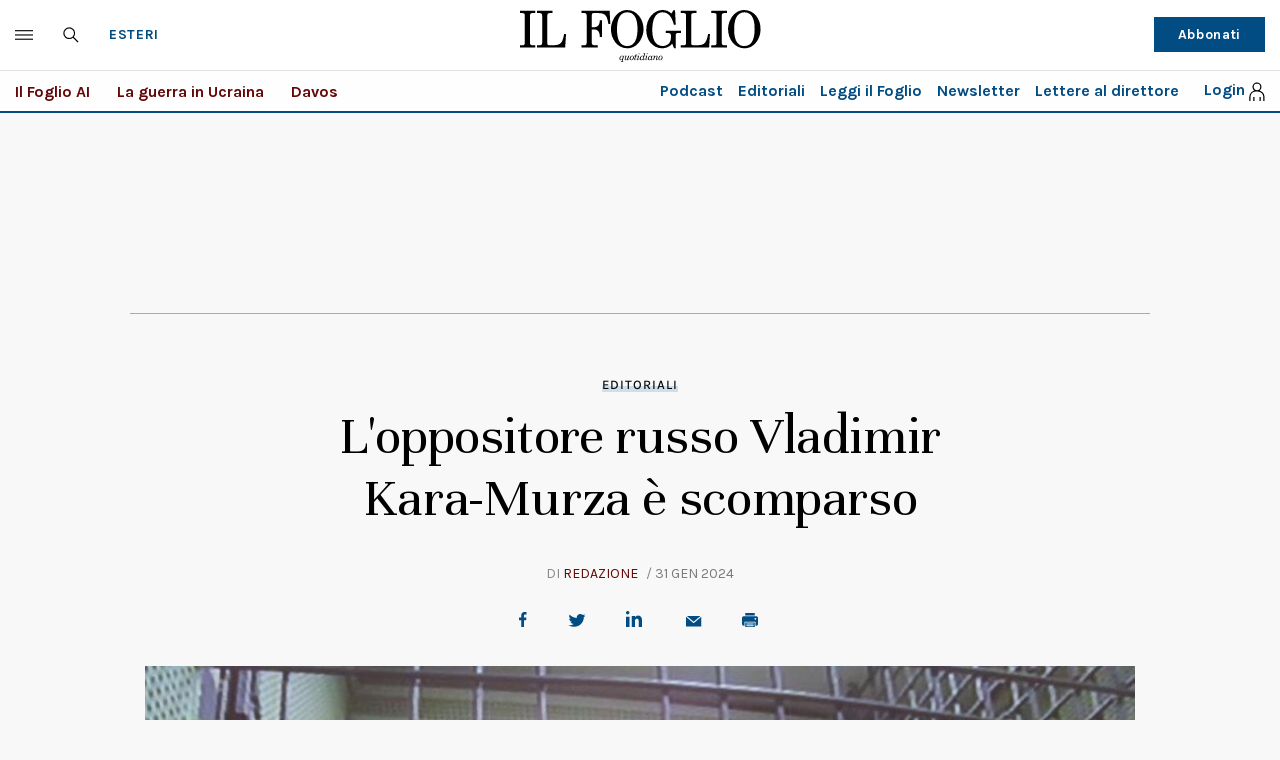

--- FILE ---
content_type: application/javascript; charset=utf-8
request_url: https://fundingchoicesmessages.google.com/f/AGSKWxVyhVCB0Al5b_ZdtoQ3mwjUmkHiN8JeBgrSb6RcdaOL-JmpPGAarTFRU2KDVXLbLs2GXDQr1oflY1kjrtxnv065R5NgLpU79eF-oamffoN67Caz2_IYN0HtZtFUT1Sjj5OHL0tB9X5P60F2GynTYT4yPeJldTTcyTkIaZBxojBIwmTalV7WScdUHvo3/_/468x060_.net/noidadx//AudienceNetworkPrebidLite./ad300x250./ad-400.
body_size: -1287
content:
window['c6d2c3fb-edf5-4ad2-be2b-7121e8f056e6'] = true;